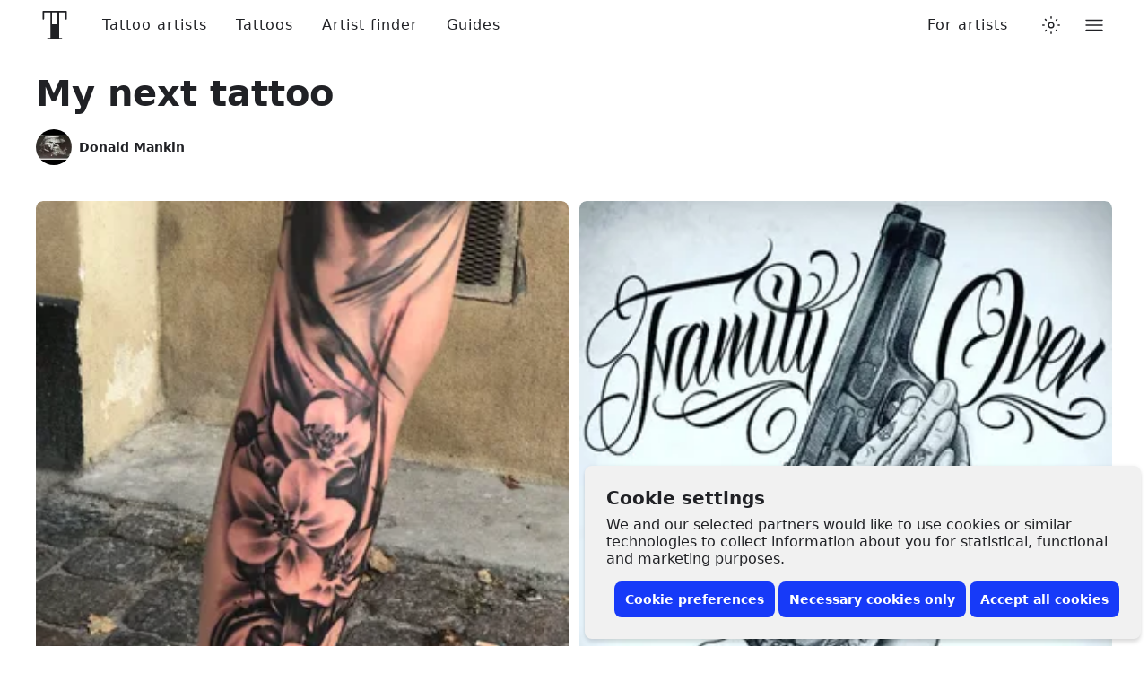

--- FILE ---
content_type: text/css
request_url: https://www.tattoodo.com/static/assets/64a756d9.css
body_size: 837
content:
.We09vCd{appearance:none;background-color:var(--429669166);border:0;border-radius:50%;color:var(--1782081665);display:block;font-weight:600;letter-spacing:1px;max-width:100%;overflow:hidden;padding:0;position:relative;text-transform:uppercase;transform:translateZ(0);width:1em}button.We09vCd{cursor:pointer}.We09vCd:before{content:"";display:block;padding-bottom:100%;position:relative;width:100%}.SlylhWl{background-color:var(--2880914188);color:var(--2574810031)}.aLhxuoH{background-color:var(--1235219442);color:var(--2574810031)}.SlylhWl .XkSYAw8{opacity:.8}.uX16qgY{height:100%;left:0;object-fit:cover;position:absolute;top:0;width:100%}.XkSYAw8{font-size:.25em;left:50%;line-height:1;position:absolute;top:50%;transform:translateX(-50%) translateY(-50%)}.eMWSJBH{padding:8px 0}.JRsmZ1q{font-size:12px;font-weight:500;line-height:1.2;margin:0 0 4px;min-width:0;overflow:hidden;text-overflow:ellipsis;white-space:nowrap}.E903BVB{font-size:12px;font-weight:500;line-height:1.2;margin:0 0 4px;min-width:0;overflow:hidden;text-overflow:ellipsis;white-space:nowrap}.vugpDT0{color:var(--2574810031);font-size:14px;font-variant-numeric:tabular-nums;font-weight:700;letter-spacing:.0125em;line-height:1.2;white-space:nowrap}.kKLyNl2{--masonry-gap:12px;align-items:flex-start;container-type:inline-size;display:flex;flex-direction:row;justify-content:space-between;width:100%}.DP9ObUK{display:none}.KLuIBgx{margin-bottom:var(--masonry-gap)}.VaxLp9M{border-radius:8px;display:block;position:relative}.UjEbAUR{background-color:var(--1246870197);border-radius:inherit;display:block;overflow:hidden;position:relative;transform:translateZ(0);width:100%}.UjEbAUR.UG5iOLr{border:1px solid var(--981189211)}.X9Ts3Ir{animation:fOLAJ6K var(--transition) forwards;opacity:0;transform-origin:top center}@keyframes fOLAJ6K{0%{opacity:0;transform:scale(.9) translateY(8px)}to{opacity:1;transform:scale(1) translateY(0)}}.BcdyzrI{border-radius:inherit;height:100%;left:0;position:absolute;top:0;width:100%}.Bjg03gO{opacity:0;pointer-events:none;transition:opacity var(--transition)}.VaxLp9M:hover .Bjg03gO{opacity:1;pointer-events:auto}.ESUksvV{font-size:24px;font-weight:700;line-height:1.2;margin:24px 0 0;text-align:left}@media only screen and (min-width:768px){.ESUksvV{font-size:40px}}.rQNmC0L{margin-right:8px;width:40px}.np3yT7f{align-items:center;color:var(--2574810031);display:flex;font-size:14px;font-weight:600;padding-top:16px}.USsQpST{margin:24px 0}@media only screen and (min-width:1024px){.USsQpST{margin:40px 0}}.UwtCMyw{display:block;margin-top:24px}
/*# sourceMappingURL=bf5f239f.js.map*/

--- FILE ---
content_type: text/javascript
request_url: https://www.tattoodo.com/static/assets/0cbabb98.js
body_size: 2953
content:
"use strict";(self.webpackChunktattoodo_web=self.webpackChunktattoodo_web||[]).push([[17083],{17083:(t,e,i)=>{i.d(e,{FW:()=>a,VM:()=>h,lj:()=>o,sZ:()=>u});var s=i(98661),n=i(39071),r=i(33035),l=i(30683);const a=(t,e)=>({fetchOnInitiation:!0,...e,...t||{}}),o=function(t,e){let i=arguments.length>2&&void 0!==arguments[2]?arguments[2]:24;const n=a(arguments.length>3?arguments[3]:void 0),[o,h]=(0,l.k)(),[u,d]=(0,s.useState)(!1),c=(0,s.useRef)(o),[g,f]=(0,l.k)(),p=(0,s.useCallback)((()=>{f()}),[]),y=(0,s.useMemo)((()=>new r.ZP(t,e,i,null==n?void 0:n.catcher,p,{requiresMainUserAuth:null==n?void 0:n.requiresMainUserAuth})),[t,e,o,p,null==n?void 0:n.requiresMainUserAuth]),v=(0,s.useMemo)((()=>{var t;const e=Array.from(y);return null!=e&&e.length||null==n||null===(t=n.initialResults)||void 0===t||!t.length?e:n.initialResults}),[g,y,null==n?void 0:n.initialResults]),b=!y.hasLoaded||y.hasMorePages,m=y.hasLoaded&&y.isDoneAndEmpty,k=y.total,P=y.lastMeta;(0,s.useEffect)((()=>{c.current=o}),[o]);const I=(0,s.useCallback)((()=>(d(!0),y.fetchNextPage().then((()=>{f(),d(!1)})))),[y]),w=(0,s.useCallback)(((t,e)=>{const i=JSON.stringify(y.order);return y.checkForNewEntries(t,e).then((()=>{i===JSON.stringify(y.order)||f()}))}),[y]),M=(0,s.useCallback)((()=>{f()}),[b,y]),S=(0,s.useCallback)(((t,e)=>{y.byId.set(t,e),M()}),[y]),E=(0,s.useCallback)((t=>{t.forEach((t=>{let[e,i]=t;return y.byId.set(e,i)})),M()}),[y]),L=(0,s.useCallback)((t=>{y.byId.delete(t),M()}),[y]),U=(0,s.useCallback)((t=>{t.forEach((t=>y.byId.delete(t))),M()}),[y]),C=(0,s.useCallback)((t=>y.order=t),[y]),_=(0,s.useCallback)((()=>h()),[]);(0,s.useEffect)((()=>{n.fetchOnInitiation&&I()}),[y]);return(0,s.useMemo)((()=>({loading:u,results:v,resultSet:y,hasMorePages:b,isDoneAndEmpty:m,total:k,meta:P,ticker:o,fetchNextPage:I,checkForNewEntries:w,setById:S,setByIds:E,removeById:L,removeByIds:U,reset:_,setOrder:C})),[u,v,y,b,m,k,P,o,I,w,S,E,L,U,_,C])},h=function(t){const e=null==t?void 0:t.meta,i=(0,n.bw)(e)||24;return function(r,l){var h,u;let d=arguments.length>2&&void 0!==arguments[2]?arguments[2]:i,c=arguments.length>3?arguments[3]:void 0;const g=(0,s.useRef)(!1),f=(0,s.useRef)(null),p=a(c,{fetchOnInitiation:!1,initialResults:null==t?void 0:t.data}),y=null==t?void 0:t.data,v=o(r,l,d,p),b=g.current&&(f.current===(null==y||null===(h=y[0])||void 0===h?void 0:h.id)||(null==y||null===(u=y[0])||void 0===u?void 0:u.key));return null!=y&&y.length&&!b&&(v.setOrder(y.map((t=>t.id||t.key))),v.setByIds(y.map((t=>[t.id||t.key,t]))),v.resultSet.total=(0,n.Dg)(e),g.current=!0,f.current=y[0].id||y[0].key),v}},u=function(t,e){let i=arguments.length>2&&void 0!==arguments[2]?arguments[2]:24;const n=a(arguments.length>3?arguments[3]:void 0),r=o(t,e,i,n);return(0,s.useEffect)((()=>{r.hasMorePages&&!r.isDoneAndEmpty&&r.fetchNextPage()}),[r.hasMorePages,r.isDoneAndEmpty,r.results]),r}},33035:(t,e,i)=>{i.d(e,{QY:()=>g,Ut:()=>d,ZP:()=>u,yt:()=>c});var s=i(78282),n=i(39071),r=i(42715),l=i(5877);let a;function o(t,e,i){return(e=function(t){var e=function(t,e){if("object"!=typeof t||null===t)return t;var i=t[Symbol.toPrimitive];if(void 0!==i){var s=i.call(t,e||"default");if("object"!=typeof s)return s;throw new TypeError("@@toPrimitive must return a primitive value.")}return("string"===e?String:Number)(t)}(t,"string");return"symbol"==typeof e?e:String(e)}(e))in t?Object.defineProperty(t,e,{value:i,enumerable:!0,configurable:!0,writable:!0}):t[e]=i,t}const h=(t,e,i,s)=>null!=t&&t[i]?()=>(0,l.WY)({method:"get",url:t[i],requiresMainUserAuth:s.requiresMainUserAuth}).then((t=>t.data)):e||(()=>Promise.resolve(null));a=Symbol.iterator;class u{constructor(t,e){let i=arguments.length>2&&void 0!==arguments[2]?arguments[2]:24,s=arguments.length>3?arguments[3]:void 0,l=arguments.length>4?arguments[4]:void 0,a=arguments.length>5?arguments[5]:void 0;o(this,"query",void 0),o(this,"fetcher",void 0),o(this,"pageSize",24),o(this,"catcher",void 0),o(this,"onUpdated",void 0),o(this,"order",void 0),o(this,"total",void 0),o(this,"totalPages",void 0),o(this,"lastMeta",void 0),o(this,"lastLinks",void 0),o(this,"byId",void 0),o(this,"queue",void 0),o(this,"filledPages",void 0),o(this,"onUpdateListeners",void 0),o(this,"hasLoaded",!1),o(this,"options",void 0),o(this,"checkForNewEntries",((t,e)=>{const i=h(this.lastLinks,this.fetcher,"first",this.options)(this.query,1,this.pageSize).then((t=>e?e().then((e=>e?t:{shouldContinue:!0,data:[],meta:{}})):t)).then((e=>{let{shouldContinue:i,data:s,meta:r,links:l}=e;if(i)return!1;const a=null!=s&&s.length?s:[],o=a.map((t=>t.id||t.key)),h=o.join(","),u=this.order.slice(0,o.length).join(",");if(t?(()=>JSON.stringify(this.getFilledPage(0).filter(Boolean))===JSON.stringify(a))():h===u)return!1;const d=!o.includes(this.order[0]),c=this.order.filter((t=>!o.includes(t)));this.order=[...o,...d?[]:c],this.total=(0,n.Dg)(r),this.totalPages=(0,n.uU)(r),this.lastMeta=r,this.lastLinks=l;const g=c.map((t=>this.getById(t))).filter(Boolean);return this.byId=new Map,a.forEach((t=>this.byId.set(t.id||t.key,t))),d||g.forEach((t=>{a.find((e=>t.id?e.id===t.id:t.key==t.key))||this.byId.set(t.id||t.key,t)})),!0}));return this.catcher?i.catch(this.catcher):i.then((t=>(t&&this.fireUpdateListeners(),this.done)))})),o(this,"refetchAllPages",(async()=>{const t=Math.ceil(this.total/this.pageSize);this.order=[],this.total=1/0,this.totalPages=1/0,this.lastMeta=null,this.lastLinks=null,this.byId=new Map,this.filledPages={};for(let e=1;e<=t;e++)await this.fetchNextPage();return this.done})),o(this,"fireUpdateListeners",(()=>this.onUpdateListeners.map((t=>t(this))))),o(this,"_fetchNextPage",(()=>{if(this.done)return Promise.resolve(this.done);const t=this.pages.length+1,e=h(this.lastLinks,this.fetcher,"next",this.options)(this.query,t,this.pageSize).then((t=>{let{data:e,meta:i,links:s}=t;return this.hasLoaded=!0,e.length&&e.forEach((t=>{this.order.push(t.id||t.key),this.byId.set(t.id||t.key,t)})),this.total=(0,n.Dg)(i),this.totalPages=(0,n.uU)(i),this.lastMeta=i,this.lastLinks=s,this.fireUpdateListeners(),this.done}));return this.catcher?e.catch(this.catcher):e})),o(this,"get",(t=>{var e;if(!Number.isInteger(t))throw new TypeError(`Expected an integer index, got ${t} ${Object.prototype.toString.apply(t)}`);if(t<0||t>=this.length)return null;const i=t%this.pageSize,s=(t-i)/this.pageSize,n=null===(e=this.pages[s])||void 0===e?void 0:e[i];return this.getById(n)})),o(this,"getById",(t=>this.byId.get(t)||null)),o(this,"updateById",((t,e)=>{this.byId.set(t,e),this.fireUpdateListeners()})),o(this,"indexOf",(t=>Array.from(this.byId.keys()).indexOf(t))),o(this,"removeById",(t=>{this.byId.delete(t),this.fireUpdateListeners()})),o(this,"getFilledPage",(t=>{const e=this.filledPages[t];if(e)return e;const i=this.pages[t];if(!i)return Array(this.pageSize).fill(null);const s=i.map((t=>this.getById(t))),n=this.pageSize-s.length;if(n)for(let t=0;t<n;t++)s.push(null);return this.filledPages[t]=s,this.filledPages[t]})),this.query=t,this.fetcher=e,this.pageSize=i,this.order=[],this.total=1/0,this.totalPages=1/0,this.lastMeta=null,this.lastLinks=null,this.byId=new Map,this.queue=new r.Z,this.catcher=s,this.filledPages={},this.onUpdateListeners=l?[l]:[],this.options=a}fetchNextPage(){return this.queue.add(this._fetchNextPage)}addUpdateListener(t){this.onUpdateListeners.push(t)}get pages(){return(0,s.y)(this.order,this.pageSize)}get hasMorePages(){return this.length<this.total&&this.pages.length<this.totalPages}get done(){return!this.hasMorePages}get length(){return this.byId.size}get isFetching(){return!this.queue.isEmpty}get isDoneAndEmpty(){return this.done&&0===this.length}[a](){return this.byId.values()}next(){return this.byId.entries().next()}}function d(){return c([])}function c(t){const e=new u(null,(()=>null),t.length);return t.forEach((t=>e.byId.set(t.id||t.key,t))),e.order=t.map((t=>t.id||t.key)),e.total=t.length,e}async function g(t,e){let i=arguments.length>2&&void 0!==arguments[2]?arguments[2]:24;const s=[],r=async l=>{try{const a=await e(t,l,i);s.push(...a.data),(0,n.uU)(null==a?void 0:a.meta)>l&&await r(l+1)}catch(t){}};return await r(1),s}},42715:(t,e,i)=>{function s(t,e,i){return(e=function(t){var e=function(t,e){if("object"!=typeof t||null===t)return t;var i=t[Symbol.toPrimitive];if(void 0!==i){var s=i.call(t,e||"default");if("object"!=typeof s)return s;throw new TypeError("@@toPrimitive must return a primitive value.")}return("string"===e?String:Number)(t)}(t,"string");return"symbol"==typeof e?e:String(e)}(e))in t?Object.defineProperty(t,e,{value:i,enumerable:!0,configurable:!0,writable:!0}):t[e]=i,t}i.d(e,{Z:()=>n});class n{constructor(){s(this,"_queue",[]),s(this,"_pendingCount",0)}add(t){return new Promise(((e,i)=>{const s=()=>{this._pendingCount++,t().then((t=>{e(t),this._next()}),(t=>{i(t),this._next()}))};this.isEmpty?s():this._queue.push(s)}))}_next(){this._pendingCount--;const t=this._queue.shift();t&&t()}get isEmpty(){return 0===this._pendingCount}}},78282:(t,e,i)=>{function s(t,e){return[...t].reduce(((t,i,s)=>s%e==0?[...t,[i]]:[...t.slice(0,-1),[...t.slice(-1)[0],i]]),[])}function n(t,e,i){if(!i)return s(t,Math.ceil(t.length/e));const n=new Array(e).fill([]);return[...t].reduce(((t,e,i)=>{const s=i%t.length,n=t[s];return t[s]=[...n,e],t}),n)}i.d(e,{y:()=>s,z:()=>n})},39071:(t,e,i)=>{i.d(e,{Dg:()=>n,bw:()=>l,uU:()=>r});const s=t=>t&&"pagination"in t,n=t=>{var e;return s(t)?null==t||null===(e=t.pagination)||void 0===e?void 0:e.total:null==t?void 0:t.total},r=t=>{var e;return s(t)?null==t||null===(e=t.pagination)||void 0===e?void 0:e.total_pages:Math.ceil((null==t?void 0:t.total)/(null==t?void 0:t.per_page)||1)},l=t=>{var e;return s(t)?null==t||null===(e=t.pagination)||void 0===e?void 0:e.per_page:null==t?void 0:t.per_page}}}]);


--- FILE ---
content_type: text/javascript
request_url: https://www.tattoodo.com/static/assets/cd7c7ec6.js
body_size: 3200
content:
"use strict";(self.webpackChunktattoodo_web=self.webpackChunktattoodo_web||[]).push([[79288],{30311:(e,t,n)=>{n.d(t,{Z:()=>l});var r=n(98661),a=n(25926);function o(){return o=Object.assign?Object.assign.bind():function(e){for(var t=1;t<arguments.length;t++){var n=arguments[t];for(var r in n)Object.prototype.hasOwnProperty.call(n,r)&&(e[r]=n[r])}return e},o.apply(this,arguments)}const l=(0,r.memo)((function(e){let{children:t,onVisible:n,onInVisible:l,tagName:i="div",removeObserverOnVisible:s=!0,...u}=e;const c=(0,r.useRef)(),d=(0,a.S)(c,s);(0,r.useEffect)((()=>d?null==n?void 0:n():null==l?void 0:l()),[d]);const g=i;return r.default.createElement(g,o({ref:c},u),t)}))},68606:(e,t,n)=>{n.d(t,{Z:()=>w});var r=n(98661),a=n(94184),o=n.n(a);var l=n(50348),i=n(9622),s=n(10203);let u;try{u=Boolean(n.m[60930])}catch(e){u=!1}const c=(0,s.Z)({displayName:"AsyncAutoSizeImageModal",initialComponent:u?n(60930).default:null,loadComponent:()=>Promise.all([n.e(84189),n.e(334)]).then(n.bind(n,60930)).then((e=>e.default)).catch(i.Z),chunkName:"AutoSizeImageModal"});var d=n(85990);const g="We09vCd",m="SlylhWl",h="aLhxuoH",p="XkSYAw8",v="uX16qgY";function f(){return f=Object.assign?Object.assign.bind():function(e){for(var t=1;t<arguments.length;t++){var n=arguments[t];for(var r in n)Object.prototype.hasOwnProperty.call(n,r)&&(e[r]=n[r])}return e},f.apply(this,arguments)}const b=(0,r.memo)((function(e){let{style:t,className:n,src:a,preloaded:o,children:l}=e;const[i,s]=(0,r.useState)(!1),u=(0,r.useMemo)((()=>({url:a})),[a]),d=(0,r.useCallback)((async()=>{s(!0)}),[u]),g=(0,r.useCallback)((()=>{s(!1)}),[]);return r.default.createElement(r.default.Fragment,null,i?r.default.createElement(c,{onClose:g,image:u,preloaded:o}):null,r.default.createElement("button",{type:"button",onClick:d,style:t,className:n},l))})),w=(0,r.memo)((function(e){let{src:t,name:n,imageSize:a,size:i,light:s,inputBackground:u,itemProp:c,preload:w,highPriority:y,loading:E,lazy:j=!0,borderRadius:O,withModal:P}=e;const[I,S]=(0,r.useState)(!0),$=o()(g,s&&m,u&&h),R=(0,r.useMemo)((()=>({...i?"number"==typeof i?{fontSize:`${i}px`}:{fontSize:i}:{},...O?{borderRadius:O}:{}})),[i,O]),k=(0,r.useMemo)((()=>a||("number"==typeof i?2*i:"string"==typeof i&&i.endsWith("px")?parseInt(i,10):void 0)),[a,i]),C=(0,r.useCallback)((()=>{S(!1)}),[]),x=r.default.createElement(l.Z,f({},c?{itemProp:c}:{},{preload:w,highPriority:y,lazy:j,src:t,alt:n,className:v,onError:C,size:k})),A=r.default.createElement(r.default.Fragment,null,r.default.createElement("span",{className:p},E?r.default.createElement(d.Z,{size:"1.5em"}):function(){let e=arguments.length>0&&void 0!==arguments[0]?arguments[0]:"",t=arguments.length>1&&void 0!==arguments[1]?arguments[1]:2;const n=null==e?void 0:e.trim().split(/\s+/);return null!=n&&n.length?1===n.length?Array.from(n[0]).slice(0,t).join(""):n.slice(0,t).map((e=>Array.from(e)[0])).join(""):""}(n)),t&&I?x:null);return P&&t?r.default.createElement(b,{style:R,preloaded:x,className:$,src:t},A):r.default.createElement("div",{style:R,className:$},A)}))},25926:(e,t,n)=>{n.d(t,{S:()=>s});var r=n(98661),a=n(35729);let o=null;const l=()=>o||(o=new IntersectionObserver(i,{rootMargin:"0px 0px",threshold:1e-4}));function i(e,t){e.forEach((e=>e.isIntersecting?(e.target.removeObserverOnVisible&&t.unobserve(e.target),e.target.onVisible&&e.target.onVisible()):e.target.onInVisible&&e.target.onInVisible()))}const s=function(e){let t=!(arguments.length>1&&void 0!==arguments[1])||arguments[1];const[n,o]=(0,r.useState)(!1);return(0,r.useEffect)((()=>{if(!e.current)return;let n=!1;e.current.removeObserverOnVisible=t,e.current.onVisible=()=>o(!0),e.current.onInVisible=()=>o(!1);let r=!1;return(0,a.i)().then((()=>{r=!0,n||l().observe(e.current)})),()=>{var t;n=!0,r&&(t=e.current)&&l().unobserve(t)}}),[e.current,o]),n}},56107:(e,t,n)=>{n.d(t,{S:()=>a});var r=n(39940);const a=e=>{const{username:t,id:n}=e||{},{user:a}=(0,r.aC)();return!(null==a||!a.id)&&((null==a?void 0:a.id)===n||(null==a?void 0:a.username)===t)}},30683:(e,t,n)=>{n.d(t,{k:()=>a});var r=n(98661);const a=function(){let e=arguments.length>0&&void 0!==arguments[0]?arguments[0]:(new Date).getTime();const[t,n]=(0,r.useState)(e);return[t,(0,r.useCallback)((e=>{if("number"==typeof e)return n(e);n((new Date).getTime())}),[])]}},30910:(e,t,n)=>{n.d(t,{DS:()=>o,Mi:()=>i,eR:()=>l});var r=n(55598),a=n(5877);function o(){return(0,a.WY)({url:`${r.Z.api.node}/api/v1/users`,method:"GET"}).then((e=>{var t;return null===(t=e.data)||void 0===t?void 0:t.data}))}function l(e){return(0,a.WY)({url:`${r.Z.api.node}/api/v1/users/username:${e}`,method:"GET"}).then((e=>{var t;return null===(t=e.data)||void 0===t?void 0:t.data}))}function i(e){return(0,a.WY)({url:`${r.Z.api.node}/api/v1/users/${e}`,method:"GET"}).then((e=>{var t;return null===(t=e.data)||void 0===t?void 0:t.data}))}},80799:(e,t,n)=>{n.d(t,{Z:()=>o});var r=n(55598),a=n(71674);function o(){let e=arguments.length>0&&void 0!==arguments[0]?arguments[0]:"",t=arguments.length>1&&void 0!==arguments[1]?arguments[1]:null,n=arguments.length>2&&void 0!==arguments[2]?arguments[2]:{};if(!e)return e;if(e.includes(".cloudfront.net"))return(0,a.jb)(e,{...t?{w:t}:{},...n});const o=e.match(new RegExp("http(s)://(.){3}.tattoodo.com/images/","gi"));if(!o||!o.length)return e;const l=r.Z.cdn.static_images,i=e.replace(/http(s):\/\/(.){3}\.tattoodo\.com\//gi,"");return(0,a.jb)(`${l}${i}`,{...t?{w:t}:{},...n})}},53975:(e,t,n)=>{n.d(t,{F1:()=>a,gI:()=>r});const r=(e,t)=>{const n=null==e?void 0:e.match(new RegExp(`<${t}[\\s\\S]*?>([\\s\\S]*?)</${t}>`,"i"));return n?n.pop():null},a=e=>(""+(e||"")).replace(/&/g,"&amp;").replace(/'/g,"&apos;").replace(/"/g,"&quot;").replace(/</g,"&lt;").replace(/>/g,"&gt;")},71674:(e,t,n)=>{n.d(t,{KX:()=>s,LZ:()=>c,OT:()=>a,Q8:()=>f,R8:()=>h,Tu:()=>p,Xh:()=>o,fN:()=>i,hA:()=>d,jb:()=>w,sA:()=>u});var r=n(41359);const a=[1.5,2,3],o=async e=>{const[t,n]=await Promise.all([b(e),m(e)]),r="image/png"===s(null==e?void 0:e.name)?"image/png":"image/jpeg";return await l(t,n,r)},l=async(e,t,n)=>{if(!Boolean(null==t?void 0:t.rotate))return e;const r=await g(e.url);return await v(r,t,n||"image/jpeg")},i=e=>{let{url:t,name:n=(new Date).getTime(),type:r}=e,a=r,o=`${n}`;if(!a){const e=/^data:(.+);base64,/gi.exec(t);a=null==e?void 0:e[1]}if(!a){const e=/.+\.(png|jpg|jpeg|gif|)$/gi.exec(t),n=null==e?void 0:e[1];a=n?`image/${n}`:a}return!o.includes(".")&&a&&(o=`${n}.${a.replace("image/","")}`),fetch(t).then((e=>e.blob())).then((e=>new File([e],o,{type:a})))},s=e=>{const t=e.split("?")[0],n=/.+\.(png|jpg|jpeg|gif|)$/gi.exec(t);return(null==n?void 0:n[1])&&`image/${null==n?void 0:n[1]}`},u=e=>{const t=e.split("?")[0],n=null==t?void 0:t.split("/");return n[n.length-1]},c=e=>{const t=s(e),n=u(e);return fetch(e).then((e=>e.blob())).then((e=>new File([e],n,{type:t})))},d=e=>/^data:image\/[^;]+;base64,/gi.test(e),g=e=>new Promise((t=>{const n=new Image;n.onload=()=>{t(n)},n.src=e})),m=e=>new Promise(((t,r)=>n.e(67123).then(n.t.bind(n,67123,23)).then((e=>e.default)).then((n=>n(e,((e,n)=>{e&&r(new Error(e)),t(n)})))))),h=function(e){let t=arguments.length>1&&void 0!==arguments[1]?arguments[1]:1280,n=arguments.length>2&&void 0!==arguments[2]?arguments[2]:1280;return new Promise((r=>{const a=new Image;a.onload=()=>{const e=document.createElement("canvas"),o=e.getContext("2d"),{width:l,height:i}=a,s=Math.min(t/l,n/i);e.width=l*s,e.height=i*s,o.drawImage(a,0,0,e.width,e.height),r(e.toDataURL())},a.src=e}))},p=async(e,t,n)=>{const r=await f(e),a=await h(r,t,n);return await i({url:a,name:e.name,type:null==e?void 0:e.type})},v=(e,t,n)=>new Promise((r=>{const a=document.createElement("canvas"),o=e.naturalWidth,l=e.naturalHeight,i=t.rotate*Math.PI,s=o/2,u=l/2;a.width=o,a.height=l,requestAnimationFrame((()=>{const t=a.getContext("2d");t.clearRect(0,0,l,o),t.translate(s,u),t.rotate(i),t.drawImage(e,-s,-u),t.rotate(-i);const c=a.toDataURL(n);r({url:c,width:o,height:l})}))})),f=e=>new Promise((t=>{const n=new FileReader;n.onload=e=>t(e.target.result),n.readAsDataURL(e)})),b=e=>new Promise((t=>{const n=new FileReader;n.onload=e=>{const n=new Image;n.onload=()=>{URL.revokeObjectURL(n.src),t({url:e.target.result,width:n.width,height:n.height})},n.src=e.target.result},n.readAsDataURL(e)})),w=function(){let e=arguments.length>0&&void 0!==arguments[0]?arguments[0]:"",t=arguments.length>1?arguments[1]:void 0;if(!e)return e;const n=/(http|https):\/\/.+/gi.test(e),a=e.includes("cloudfront.net"),o=d(e);return!e.endsWith(".gif")&&n&&!o&&a?(0,r.bA)(e,t):e}},35729:(e,t,n)=>{n.d(t,{i:()=>r});const r=()=>{if("IntersectionObserver"in(n.g.window||{}))return Promise.resolve();let e;try{e=Boolean(n.m[66337])}catch(t){e=!1}return e?Promise.resolve(n(66337)):new Promise((e=>{n.e(43653).then((t=>{n(66337),e()}).bind(null,n)).catch(n.oe)}))}}}]);


--- FILE ---
content_type: text/javascript
request_url: https://www.tattoodo.com/static/assets/e3b3a430.js
body_size: 3658
content:
"use strict";(self.webpackChunktattoodo_web=self.webpackChunktattoodo_web||[]).push([[99392],{7437:(e,t,n)=>{n.d(t,{M:()=>i});var a=n(98661);const l={container:"eMWSJBH",title:"JRsmZ1q",subtitle:"E903BVB",price:"vugpDT0"};function i(e){let{artistName:t,subtitle:n,priceFormatted:i}=e;return a.default.createElement("div",{className:l.container},t?a.default.createElement("h1",{className:l.title},"By ",a.default.createElement("u",null,t)):null,n?a.default.createElement("div",{className:l.subtitle},n):null,i?a.default.createElement("div",{className:l.price},i):null)}},92483:(e,t,n)=>{n.d(t,{R:()=>h});var a=n(98661),l=n(94184),i=n.n(l),o=n(4269),r=n.n(o),s=n(41092),u=n(30683);const d={container:"kKLyNl2",lane:"DP9ObUK",item:"KLuIBgx"},c=[{minWidth:0,count:2},{minWidth:750,count:3},{minWidth:900,count:4}],m="calc((100% / var(--lane-count)) - calc(var(--masonry-gap) / var(--lane-count) * (var(--lane-count) - 1)))";function h(e){let{id:t,items:l,getHeightFn:o,component:h,appendComponents:v,lanes:p=c,fillRTL:f}=e;const y=(0,a.useRef)(null),[g,w]=(0,u.k)();(0,a.useEffect)((()=>{let e;const t=new ResizeObserver((()=>{e&&clearTimeout(e),e=setTimeout((()=>{w()}),100)}));return t.observe(y.current),()=>{t.disconnect(),clearTimeout(e)}}),[y.current,w]);const k=(0,a.useMemo)((()=>r()(t).result().toString()),[t]),C=(0,a.useMemo)((()=>{return p.sort(((e,t)=>e.minWidth-t.minWidth)).reverse().find((e=>{var t;return e.minWidth<=((null===(t=y.current)||void 0===t?void 0:t.offsetWidth)||n.g.window.innerWidth)})).count}),[g,y]),E=(0,a.useMemo)((()=>{const e=new Array(C).fill(null).map((()=>({items:[],height:0})));return l.forEach(((t,n)=>{if(f){return void e[n%C].items.push(t)}const a=o(t),l=e.reduce(((e,t)=>e.height<=t.height?e:t),e[0]);l.items.push(t),l.height+=a})),e}),[l,C,f]),b=(0,a.useMemo)((()=>[]),[C]);return a.default.createElement("div",{id:`c${k}`,className:d.container,ref:y},E.map(((e,t)=>a.default.createElement("div",{key:t,style:{width:m},className:i()(d.lane,`lane-${k}`,`lane-${k}-${t}`)},0===t&&null!=v&&v.length?v.map(((e,t)=>a.default.createElement("div",{key:`appended-${t}`,className:d.item},e))):null,e.items.map((e=>a.default.createElement("div",{key:e.id,"data-index":void 0,"data-height":void 0,className:d.item},a.default.createElement(h,{key:e.id,input:e}))))))),b.map((e=>a.default.createElement("div",{key:`ssr-lane-${e}`,style:{width:m},className:i()(d.lane,`lane-${k}`,`lane-${k}-${e}`)}))),a.default.createElement("style",{dangerouslySetInnerHTML:{__html:(0,s.XI)(`\n\t\t\t\t\t\t${p.sort(((e,t)=>e.minWidth-t.minWidth)).map((e=>{const t=e.count,n=new Array(t).fill(null).map(((e,t)=>`.lane-${k}-${t}`)).join(", ");return e.minWidth?`\n\t\t\t\t\t\t\t\t@container (min-width: ${e.minWidth}px) {\n\t\t\t\t\t\t\t\t\t${n} {\n\t\t\t\t\t\t\t\t\t\t--lane-count: ${e.count};\n\t\t\t\t\t\t\t\t\t\tdisplay: block;\n\t\t\t\t\t\t\t\t\t}\n\t\t\t\t\t\t\t\t}\n\t\t\t\t\t\t\t\t`:`\n\t\t\t\t\t\t\t${n} {\n\t\t\t\t\t\t\t\t--lane-count: ${e.count};\n\t\t\t\t\t\t\t\tdisplay: block;\n\t\t\t\t\t\t\t}\n\t\t\t\t\t\t\t`})).join("")}\n\t\t\t\t\t\t`)}}),null)}},37294:(e,t,n)=>{n.d(t,{Z:()=>o});var a=n(9622),l=n(10203);let i;try{i=Boolean(n.m[39010])}catch(e){i=!1}const o=(0,l.Z)({displayName:"AsyncPostDetail",initialComponent:i?n(39010).PostDetail:null,loadComponent:()=>Promise.all([n.e(84189),n.e(27233),n.e(66349)]).then(n.bind(n,39010)).then((e=>e.PostDetail)).catch(a.Z),chunkName:"PostDetail"})},78623:(e,t,n)=>{n.d(t,{Z:()=>p});var a=n(98661),l=n(5580),i=n(57684),o=n(66192),r=n(30683),s=n(92938),u=n(2157),d=n(37294),c=n(27567);function m(){return m=Object.assign?Object.assign.bind():function(e){for(var t=1;t<arguments.length;t++){var n=arguments[t];for(var a in n)Object.prototype.hasOwnProperty.call(n,a)&&(e[a]=n[a])}return e},m.apply(this,arguments)}function h(e){let{animate:t,onClose:n,...l}=e;return a.default.createElement(u.ZP,{into:u.ag.modal},a.default.createElement(s.Z,{animate:t,showClose:!1,onClose:n,style:"takeover"},a.default.createElement(d.Z,m({key:l.id,autoSizeTattoo:!0,withBack:!0,onBack:n},l))))}const v=e=>{const t=e;return null!=t&&t.image_url?{url:t.image_url,width:t.image_width,height:t.image_height}:e.image};function p(e){var t,n;let{resultSet:s,children:u}=e;const d=(0,l.k6)(),m=(0,o.k)(),[p,f]=(0,a.useState)(null),[y,g]=(0,a.useState)(!0),[,w]=(0,r.k)(),k=(0,i.o)();(0,a.useEffect)((()=>{if(null==p||!p.id)return;return d.listen((e=>{var t;null!==(t=e.state)&&void 0!==t&&t.preventRouteRerender||f(null)}))}),[Boolean(null==p?void 0:p.id)]);const C=(0,a.useCallback)(((e,t)=>{const n=Array.isArray(t)?t:[t],a=s.getById(e.id),l=v(a||e),o=(null==a?void 0:a.image)||(null==e?void 0:e.image)||l,r=o&&{image:o,sizes:n};f({id:e.id,description:null==a?void 0:a.description,preview:r}),p&&g(!1);const u={pathname:`/tattoos/${e.id}`,query:k?{[i.e]:k}:void 0,state:{preventRouteRerender:!0}};if(m.reflectOpenTattooInURL)return null!=p&&p.id?d.replace(u):void d.push(u)}),[p,s,k,m.reflectOpenTattooInURL]),E=(0,a.useMemo)((()=>null!=p&&p.id?s.indexOf(p.id):-1),[null==p?void 0:p.id,s]),b=E>0,x=E<s.length-1,M=(0,a.useCallback)((()=>{var e;if(!b)return;const t=s.get(E-1);C(t,null==p||null===(e=p.preview)||void 0===e?void 0:e.sizes)}),[b,E,null==p||null===(t=p.preview)||void 0===t?void 0:t.sizes]),T=(0,a.useCallback)((()=>{var e;if(!x)return;const t=s.get(E+1),n=E+1===s.length-1,a=E+1===s.length-2;(n||a)&&s.fetchNextPage().then((()=>w())),C(t,null==p||null===(e=p.preview)||void 0===e?void 0:e.sizes)}),[x,E,null==p||null===(n=p.preview)||void 0===n?void 0:n.sizes]),O=(0,a.useCallback)((()=>{f(null),m.reflectOpenTattooInURL&&d.goBack()}),[m.reflectOpenTattooInURL]),I={onTattooClick:C};return a.default.createElement(c.o,{value:I},u({onTattooClick:C}),null!=p&&p.id?a.default.createElement(h,{onClose:O,animate:y,key:p.id,id:p.id,description:null==p?void 0:p.description,preview:p.preview,onNextClick:x?T:void 0,onPrevClick:b?M:void 0}):null)}},27567:(e,t,n)=>{n.d(t,{o:()=>o,w:()=>i});var a=n(98661);const l=(0,a.createContext)({onTattooClick:null}),i=()=>(0,a.useContext)(l),o=l.Provider},99392:(e,t,n)=>{n.d(t,{m:()=>b});var a=n(98661),l=n(94184),i=n.n(l),o=n(4004),r=(n(41092),n(80839)),s=n(7437),u=n(42855),d=n(98911),c=n(92483),m=n(30311),h=n(78623),v=n(9622),p=n(10203);let f;try{f=Boolean(n.m[23161])}catch(e){f=!1}const y=(0,p.Z)({displayName:"AsyncTattooMasonryManageOverlay",initialComponent:f?n(23161).TattooMasonryManageOverlay:null,loadComponent:()=>n.e(96801).then(n.bind(n,23161)).then((e=>e.TattooMasonryManageOverlay)).catch(v.Z),chunkName:"TattooMasonryManageOverlay"});var g=n(13011);const w={tattooMasonryItem:"VaxLp9M",tattooMasonryItemLink:"UjEbAUR",flash:"UG5iOLr",animate:"X9Ts3Ir",fadeIn:"fOLAJ6K",tattooMasonryItemImage:"BcdyzrI",overlay:"Bjg03gO"};function k(){return k=Object.assign?Object.assign.bind():function(e){for(var t=1;t<arguments.length;t++){var n=arguments[t];for(var a in n)Object.prototype.hasOwnProperty.call(n,a)&&(e[a]=n[a])}return e},k.apply(this,arguments)}const C=function(e){const t=[];return e.forEach((e=>{t.push({query:[e.query,"(max-resolution: 1.5dppx)"].filter(Boolean).join(" and "),width:e.width}),t.push({query:[e.query,"(min-resolution: 1.5dppx)"].filter(Boolean).join(" and "),width:2*e.width})})),t}([{query:"(max-width: 767px)",width:150},{query:"(min-width: 768px) and (max-width: 1023px)",width:250},{query:"(min-width: 1024px) and (max-width: 1679px)",width:300},{query:"(min-width: 1680px) and (max-width: 1919px)",width:350},{query:"(min-width: 1920px) and (max-width: 2559px)",width:400},{query:"(min-width: 2560px)",width:500}]);function E(e){var t;let{input:n}=e;const{onTattooClick:l,onPinChange:r,onUpdate:d,onDelete:c,ssrIds:m,withManageOverlay:h}=(0,a.useContext)(x),v=(0,a.useCallback)((e=>{e.preventDefault(),l({id:n.id,image:n.image},C)}),[]),p=(0,a.useMemo)((()=>!m.includes(n.id)),[n.id]);return a.default.createElement("div",{className:w.tattooMasonryItem},a.default.createElement(o.CQ,{className:i()(w.tattooMasonryItemLink,p&&w.animate,(null===(t=n.flash_info)||void 0===t?void 0:t.price_formatted)&&w.flash),style:{paddingTop:n.image.height/n.image.width*100+"%"},to:`/tattoos/${n.id}`,onClick:v,target:"_blank"},a.default.createElement(u.Z,{src:n.image.url,sizes:C,withSizeAttributes:!0,className:w.tattooMasonryItemImage,lazy:!p})),h?a.default.createElement("div",{className:w.overlay},a.default.createElement(y,{id:n.id,pinned:n.is_pinned,onPinChange:r,onUpdate:d,onDelete:c})):null,n.flash_info?a.default.createElement(s.M,{priceFormatted:n.flash_info.price_formatted}):null)}function b(e){let{resultSet:t,onDelete:l,onTattooClick:i,withManageOverlay:o,...s}=e;const[u,v]=(0,a.useState)(!1),p=Array.from(t),{key:f}=(0,r.sj)((()=>null),["TattooMasonry",s.id],{ignoreToken:!0}),y=(0,a.useCallback)((()=>{v(!0),t.fetchNextPage().then((()=>{v(!1)}))}),[t]),w=(0,a.useCallback)(((e,n)=>{e&&n&&t.updateById(e,n)}),[t]),C=(0,a.useCallback)((()=>t.refetchAllPages()),[t]),b=(0,a.useCallback)((e=>{t.removeById(e),null==l||l(e)}),[l,t]),M=(0,a.useMemo)((()=>n.g.window[`tm${f}ssrkeys`]||[]),[f]),T=a.default.createElement(c.R,k({items:p,getHeightFn:e=>e.image.height/e.image.width*100,component:E},s)),O={onTattooClick:i,onPinChange:C,onUpdate:w,onDelete:b,withManageOverlay:o,ssrIds:M};return a.default.createElement(a.default.Fragment,null,i?a.default.createElement(x.Provider,{value:O},T):a.default.createElement(h.Z,{resultSet:t},(e=>{let{onTattooClick:t}=e;return a.default.createElement(x.Provider,{value:{...O,onTattooClick:i||t}},T)})),u?a.default.createElement(d.Z,{size:"24px"}):t.hasMorePages?a.default.createElement(m.Z,{onVisible:y},a.default.createElement(d.Z,{size:"24px"})):null,a.default.createElement(g.ZP,{height:"50vh"}),null)}const x=(0,a.createContext)({onTattooClick:()=>null,ssrIds:[],onPinChange:()=>null,onUpdate:()=>null,onDelete:()=>null,withManageOverlay:!1})},57684:(e,t,n)=>{n.d(t,{e:()=>l,o:()=>i});var a=n(5580);const l="session",i=()=>{var e;const t=(0,a.k6)();var n,i;return t.location.pathname.includes("search-sessions")?(null===(n=t.location.query)||void 0===n?void 0:n.id)||(null===(i=t.location.query)||void 0===i?void 0:i[l]):null===(e=t.location.query)||void 0===e?void 0:e[l]}},66192:(e,t,n)=>{n.d(t,{c:()=>r,k:()=>o});var a=n(98661);const l={reflectOpenTattooInURL:!0},i=(0,a.createContext)(l),o=()=>(0,a.useContext)(i);function r(e){let{children:t,...n}=e;return a.default.createElement(i.Provider,{value:{...l,...n}},t)}}}]);


--- FILE ---
content_type: text/javascript
request_url: https://www.tattoodo.com/static/assets/94ea1b17.js
body_size: 1902
content:
"use strict";(self.webpackChunktattoodo_web=self.webpackChunktattoodo_web||[]).push([[34023],{70866:(e,t,a)=>{a.d(t,{Z:()=>k});var o=a(98661),r=a(59169),n=a(117),l=a(4004),d=a(41359);const i={shop:"Studio",studio:"Studio",artist:"Artist",standard:"User",user:"User"};var u=a(56107),s=a(9622),c=a(10203);let m;try{m=Boolean(a.m[2006])}catch(e){m=!1}const v=(0,c.Z)({displayName:"AsyncBoardPageActions",initialComponent:m?a(2006).BoardPageActions:null,loadComponent:()=>Promise.all([a.e(84189),a.e(51441),a.e(37834),a.e(55841),a.e(20703),a.e(99471),a.e(39752),a.e(42299)]).then(a.bind(a,2006)).then((e=>e.BoardPageActions)).catch(s.Z),chunkName:"BoardPageActions"});var p=a(31034),b=a(34837),f=a(54960),g=a(68606),h=a(99392),E=a(13011);const $={title:"ESUksvV",avatar:"rQNmC0L",profileBridge:"np3yT7f",tattoos:"USsQpST",book:"UwtCMyw"};function k(e){let{id:t,title:a,user:s,resultSet:c}=e;const m=(0,u.S)(s),k=(0,o.useMemo)((()=>[{property:"og:title",content:a},{name:"description",content:`'${a}' by ${s.username} – ${c.total} tattoos`},{property:"og:description",content:`'${a}' by ${s.username} – ${c.total} tattoos`},{name:"robots",content:"noindex, follow"}]),[s,a,c]),y=(null==s?void 0:s.name)||(null==s?void 0:s.username),N=i[null==s?void 0:s.user_type],Z="User"===N?"Tattoo Collector":`Tattoo ${N}`;return o.default.createElement(E.ZP,{minHeight:"calc(100vh - 56px)"},o.default.createElement(f.Z,{title:`${a} • ${y} • ${Z}`,meta:k}),o.default.createElement(b.Z,null,o.default.createElement("h1",{className:$.title},a),o.default.createElement(l.ZP,{to:(0,d.NC)(s,s.user_type),className:$.profileBridge},o.default.createElement("span",{className:$.avatar},o.default.createElement(g.Z,{src:s.image_url,name:s.name||s.username,size:40})),y),"artist"===(null==s?void 0:s.user_type)&&(0,r.qf)(s)?o.default.createElement("div",{className:$.book},o.default.createElement(p.z,{style:"primary",to:`${(0,d.NC)(s)}/book`,onClick:()=>n.ZP.send("clicked_book","artist_portfolio"),label:"Book now"})):null,o.default.createElement("div",{className:$.tattoos},o.default.createElement(h.m,{id:"board",resultSet:c}))),m?o.default.createElement(v,{id:t}):null)}},95159:(e,t,a)=>{a.r(t),a.d(t,{default:()=>g});var o=a(98661),r=a(5580),n=a(41359),l=a(44065),d=a(80839),i=a(17083),u=a(30683),s=a(94343),c=a(59658),m=a(30910),v=a(70866),p=a(22104),b=a(36473);const f=function(e){let{id:t,data:a,pagedResultSetQuery:r}=e;const{board:n,user:l,tattooResponse:d}=a,{resultSet:u}=(0,i.VM)(d)(r,s.Bt,12);return o.default.createElement(v.Z,{id:t,title:n.title,user:l,resultSet:u})},g=(0,o.memo)((function(){const{location:e}=(0,r.k6)(),[t,a]=(0,u.k)(),{username:i,id:v}=(0,r.UO)(),g=(0,o.useMemo)((()=>({boardId:Number(v)})),[v]),{loading:h,data:E}=(0,d.sj)((t=>{let{redirect:a}=t;return Promise.all([(0,m.eR)(i),(0,c.O)(Number(v)),(0,s.Bt)(g,1,12)]).then((t=>{let[o,r,l]=t;if(r.user_id!==(null==o?void 0:o.id))return{notFound:!0};const d=n.ik[null==o?void 0:o.user_type];if(e.pathname.startsWith(d))return{user:o,board:r,tattooResponse:l};a(`${d}/${null==o?void 0:o.username}/boards/${v}`)})).catch((()=>({notFound:!0})))}),[i,v,"board",t]),$=(0,o.useCallback)((e=>{e.detail.id===Number(v)&&a()}),[v]);return(0,l.q)($),!h&&(E||null!=E&&E.notFound)?null!=E&&E.notFound||!E?o.default.createElement(b.Z,{code:404}):o.default.createElement(f,{key:t,id:Number(v),data:E,pagedResultSetQuery:g}):o.default.createElement(p.Z,null)}))},44065:(e,t,a)=>{a.d(t,{q:()=>r});var o=a(78719);const r=e=>{const{triggerCustomEvent:t,triggerEvent:a}=(0,o.E)("board",e);return{triggerCustomEvent:t,triggerEvent:a}}},94343:(e,t,a)=>{a.d(t,{AX:()=>l,Bt:()=>d,Po:()=>n,aX:()=>i});var o=a(55598),r=a(5877);function n(){return(0,r.WY)({url:`${o.Z.api.node}/api/v1/boards`,method:"get"}).then((e=>{var t;return null==e||null===(t=e.data)||void 0===t?void 0:t.data}))}function l(e){let t=arguments.length>1&&void 0!==arguments[1]?arguments[1]:100;return e?(0,r.WY)({url:`${o.Z.api.node}/api/v1/boards/user/username:${e}`,method:"get",params:{per_page:t}}).then((e=>{var t;return null==e||null===(t=e.data)||void 0===t?void 0:t.data})):Promise.reject(new Error("No user id provided"))}function d(e){let{boardId:t}=e,a=arguments.length>1&&void 0!==arguments[1]?arguments[1]:1,n=arguments.length>2&&void 0!==arguments[2]?arguments[2]:24;return t?(0,r.WY)({url:`${o.Z.api.node}/api/v1/boards/${t}/posts`,method:"get",params:{page:a,limit:n}}).then((e=>null==e?void 0:e.data)):Promise.reject(new Error("No board id provided"))}function i(e,t){return(0,r.WY)({url:`${o.Z.api.node}/api/v1/boards`,method:"post",data:{title:e,private:t||!1}}).then((e=>{var t;return null==e||null===(t=e.data)||void 0===t?void 0:t.data}))}},59658:(e,t,a)=>{a.d(t,{O:()=>n});var o=a(55598),r=a(5877);function n(e){return e?(0,r.WY)({url:`${o.Z.api.node}/api/v1/boards/${e}`,method:"get"}).then((e=>{var t;return null===(t=e.data)||void 0===t?void 0:t.data})):Promise.reject(new Error("No board id provided"))}},59169:(e,t,a)=>{a.d(t,{qf:()=>o});const o=e=>0!==e.verification_level&&((!("availability"in e)||"books-closed"!==e.availability)&&e.allow_bookings)}}]);


--- FILE ---
content_type: text/javascript
request_url: https://www.tattoodo.com/static/assets/93f2aafb.js
body_size: 670
content:
(self.webpackChunktattoodo_web=self.webpackChunktattoodo_web||[]).push([[68669],{49419:a=>{a.exports='<svg viewBox="0 0 20 20" xmlns="http://www.w3.org/2000/svg"><path fill-rule="evenodd" d="M10 0c2.716 0 3.056.012 4.123.06 1.064.049 1.791.218 2.427.465a4.902 4.902 0 0 1 1.772 1.153 4.902 4.902 0 0 1 1.153 1.772c.247.636.416 1.363.465 2.427.048 1.067.06 1.407.06 4.123s-.012 3.056-.06 4.123c-.049 1.064-.218 1.791-.465 2.427a4.902 4.902 0 0 1-1.153 1.772 4.902 4.902 0 0 1-1.772 1.153c-.636.247-1.363.416-2.427.465-1.067.048-1.407.06-4.123.06s-3.056-.012-4.123-.06c-1.064-.049-1.791-.218-2.427-.465a4.902 4.902 0 0 1-1.772-1.153A4.902 4.902 0 0 1 .525 16.55c-.247-.636-.416-1.363-.465-2.427C.012 13.056 0 12.716 0 10s.012-3.056.06-4.123C.11 4.813.278 4.086.525 3.45a4.902 4.902 0 0 1 1.153-1.772A4.902 4.902 0 0 1 3.45.525C4.086.278 4.813.109 5.877.06 6.944.012 7.284 0 10 0zm0 1.802c-2.67 0-2.986.01-4.04.058-.976.045-1.505.207-1.858.344-.466.182-.8.399-1.15.748-.35.35-.566.684-.748 1.15-.137.353-.3.882-.344 1.857-.048 1.055-.058 1.37-.058 4.041 0 2.67.01 2.986.058 4.04.045.976.207 1.505.344 1.858.182.466.399.8.748 1.15.35.35.684.566 1.15.748.353.137.882.3 1.857.344 1.054.048 1.37.058 4.041.058 2.67 0 2.987-.01 4.04-.058.976-.045 1.505-.207 1.858-.344.466-.182.8-.399 1.15-.748.35-.35.566-.684.748-1.15.137-.353.3-.882.344-1.857.048-1.055.058-1.37.058-4.041 0-2.67-.01-2.986-.058-4.04-.045-.976-.207-1.505-.344-1.858a3.098 3.098 0 0 0-.748-1.15 3.098 3.098 0 0 0-1.15-.748c-.353-.137-.882-.3-1.857-.344-1.055-.048-1.37-.058-4.041-.058zm0 3.063a5.135 5.135 0 1 1 0 10.27 5.135 5.135 0 0 1 0-10.27zm0 8.468a3.333 3.333 0 1 0 0-6.666 3.333 3.333 0 0 0 0 6.666zm6.538-8.671a1.2 1.2 0 1 1-2.4 0 1.2 1.2 0 0 1 2.4 0z" transform="matrix(1, 0, 0, 1, 0, 0)"></path></svg>'}}]);
